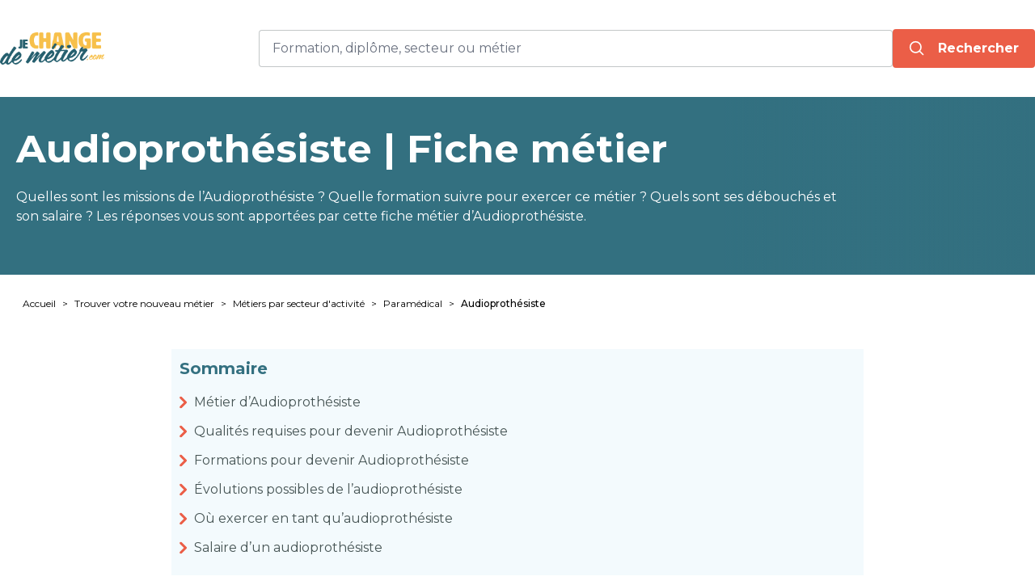

--- FILE ---
content_type: text/html; charset=UTF-8
request_url: https://www.je-change-de-metier.com/fiche-metier-audioprothesiste
body_size: 7507
content:
<!DOCTYPE html>
<html lang="fr">
<head>
    
    <!-- Matomo Tag Manager -->
    <script>
        var _mtm = window._mtm = window._mtm || [];
        _mtm.push({'mtm.startTime': (new Date().getTime()), 'event': 'mtm.Start'});
        (function () {
            var d = document, g = d.createElement('script'), s = d.getElementsByTagName('script')[0];
            g.async = true;
            g.src = 'https://analytics.groupe-kea.fr/js/container_InWt2zwE.js';
            s.parentNode.insertBefore(g, s);
        })();
    </script>
    <!-- End Matomo Tag Manager -->


    <meta http-equiv="X-UA-Compatible" content="IE=edge">
    <meta charset="UTF-8">
    <meta name="viewport" content="width=device-width, initial-scale=1, maximum-scale=1">
            <link rel="stylesheet" href="/build/front/app.47ccbe69.css">
        <script>
        // Configuration Typesense injectée depuis le serveur
        window.TYPESENSE_CONFIG = {
            host: 'je-change-de-metier.com',
            port: 8108,
            protocol: 'https',
            apiKey: 'Ylv1RZqqsprGQTVNW6z0vQRGkx3FbLPTAqBfHzn659WEfCfB'
        };
    </script>
    <title>Devenir Audioprothésiste : découvrez les coulisses du métier </title>
    <meta name="description" content="Quelles sont les missions de l’Audioprothésiste ? Quelle formation suivre pour exercer ce métier ? Quels sont ses débouchés et son salaire ? Les réponses vous sont apportées par cette fiche métier d’Audioprothésiste."/>
            <meta name="robots" content="index, follow">
            <meta property="fb:app_id" content="3087575101255574"/>
    <meta property="og:title" content="Audioprothésiste | Fiche métier"/>
    <meta property="og:description" content="Quelles sont les missions de l’Audioprothésiste ? Quelle formation suivre pour exercer ce métier ? Quels sont ses débouchés et son salaire ? Les réponses vous sont apportées par cette fiche métier d’Audioprothésiste."/>
    <meta property="og:type" content="article"/>
    <meta property="og:url" content="https://www.je-change-de-metier.com/fiche-metier-audioprothesiste"/>
            <meta property="og:image"
              content="https://www.je-change-de-metier.com/images/fiche-metier-audioprothesiste-6561d34f7b5a1164929483.png"/>
        <meta property="og:image:alt" content="Audioprothésiste | Fiche métier"/>
            <link rel="canonical" href="https://www.je-change-de-metier.com/fiche-metier-audioprothesiste" />
        <link rel="apple-touch-icon" sizes="180x180" href="/favicon/apple-touch-icon.png">
<link rel="icon" type="image/png" sizes="32x32" href="/favicon/favicon-32x32.png">
<link rel="icon" type="image/png" sizes="16x16" href="/favicon/favicon-16x16.png">
<link rel="manifest" href="/favicon/site.webmanifest">
<link rel="mask-icon" href="/favicon/safari-pinned-tab.svg" color="#5bbad5">
<meta name="msapplication-TileColor" content="#ffc40d">
<meta name="msapplication-TileImage" content="/favicon/mstile-144x144.png">
<meta name="theme-color" content="#ffffff">

<link rel="apple-touch-icon" href="/favicon/apple-touch-icon.png">
<link rel="apple-touch-icon-precomposed" href="/favicon/apple-touch-icon-precomposed.png">
<link rel="apple-touch-icon" sizes="57x57" href="/favicon/apple-touch-icon-57x57.png">
<link rel="apple-touch-icon-precomposed" sizes="57x57" href="/favicon/apple-touch-icon-57x57-precomposed.png">
<link rel="apple-touch-icon" sizes="60x60" href="/favicon/apple-touch-icon-60x60.png">
<link rel="apple-touch-icon-precomposed" sizes="60x60" href="/favicon/apple-touch-icon-60x60-precomposed.png">
<link rel="apple-touch-icon" sizes="72x72" href="/favicon/apple-touch-icon-72x72.png">
<link rel="apple-touch-icon-precomposed" sizes="72x72" href="/favicon/apple-touch-icon-72x72-precomposed.png">
<link rel="apple-touch-icon" sizes="76x76" href="/favicon/apple-touch-icon-76x76.png">
<link rel="apple-touch-icon-precomposed" sizes="76x76" href="/favicon/apple-touch-icon-76x76-precomposed.png">
<link rel="apple-touch-icon" sizes="114x114" href="/favicon/apple-touch-icon-114x114.png">
<link rel="apple-touch-icon-precomposed" sizes="114x114" href="/favicon/apple-touch-icon-114x114-precomposed.png">
<link rel="apple-touch-icon" sizes="120x120" href="/favicon/apple-touch-icon-120x120.png">
<link rel="apple-touch-icon-precomposed" sizes="120x120" href="/favicon/apple-touch-icon-120x120-precomposed.png">
<link rel="apple-touch-icon" sizes="144x144" href="/favicon/apple-touch-icon-144x144.png">
<link rel="apple-touch-icon-precomposed" sizes="144x144" href="/favicon/apple-touch-icon-144x144-precomposed.png">
<link rel="apple-touch-icon" sizes="152x152" href="/favicon/apple-touch-icon-152x152.png">
<link rel="apple-touch-icon-precomposed" sizes="152x152" href="/favicon/apple-touch-icon-152x152-precomposed.png">
<link rel="apple-touch-icon" sizes="180x180" href="/favicon/apple-touch-icon-180x180.png">
<link rel="apple-touch-icon-precomposed" sizes="180x180" href="/favicon/apple-touch-icon-180x180-precomposed.png">




</head>

<body class="antialiased relative">

<div class="bg-blue/70 absolute left-0 right-0 top-0 bottom-0 z-10 invisible opacity-0 transition-all"
     id="overlay"></div>

<div class="bg-white py-5 top-0 z-50 shadow" id="header">
    <div class="container mx-auto max-w-7xl flex flex-col lg:flex-row justify-between items-center px-5 lg:px-0">
        <a href="/">
            <img src="/build/front/images/logo.8589a8dc.png"
                 alt="je-change-de-metier.com - Reconversions professionnelles"
                 class="max-w-[130px] lg:max-w-full h-10 w-auto"
                 width="128px"
                 height="40px"/>
        </a>
            

<form method="get" action="/resultat-recherche" class="my-4 flex flex-col lg:flex-row items-center w-full lg:w-9/12" novalidate="novalidate">

<div class="container mx-auto max-w-5xl text-gray z-10" id="searchContainer" x-data="search">

    <div class="flex gap-2 md:grid-cols-[1fr_auto] w-full items-center">
        <div class="relative w-full">
            <label class="relative py-2.5 px-2 bg-white border border-gray-light/50 rounded flex items-center">

                <input type="search" id="searchInput" name="term" required="required" placeholder="Formation, diplôme, secteur ou métier" class="w-full p-0 pl-2 border-none focus:ring-0" autocomplete="off" aria-label="Rechercher une formation, un service, un contenu" tabindex="-1" x-model="name" name="search" data-overlay="true" @input.debounce.300ms="searching()" />
                <input type="hidden" id="searchType" name="searchType" value="search" />

                <!-- Bouton Croix -->
                <button
                        type="button"
                        @click="clearSearch"
                        x-show="name.length > 0 && !loading"
                        class="absolute right-3 top-1/2 transform -translate-y-1/2 text-gray-400 hover:text-gray-600 text-xl font-bold"
                >
                    &times;
                </button>
            </label>

            <div class="bg-white overflow-y-auto absolute mt-4 top-[46px] left-0 w-full z-30 rounded shadow-xl"
                 x-show="open === true" @click.outside="closeResults()">
                <template x-for="category in categories" :key="category.category_name">
                    <div class="px-8 last:mb-5">
                        <div class="text-xs font-semibold leading-[19px] py-2 text-gray/60"
                             x-html="showItem(category.category_name)"></div>
                        <!-- Second x-for pour itérer sur les titres -->
                        <template x-for="title in category.titles" :key="title.term">
                            <div class="p-1 border-b border-b-gray-light/30">
                                <div class="element_item flex justify-between leading-[19px]  px-1.5 py-1.5 text-base cursor-pointer font-[600] hover:bg-blue-light"
                                     x-html="showItem(title.term,title.count_services)"
                                     @click="selectedItem(title)"></div>
                            </div>
                        </template>
                    </div>
                </template>
            </div>

        </div>
        <button
                type="button"
                @click="searching"
                class="btn p-3 px-5 w-full mx-auto flex justify-center items-center block_cta flex-1"
                data-type="homepage"
                :disabled="loading"
        >

            <template x-if="!loading">
                <svg
                        class="w-5 h-5"
                        fill="none"
                        stroke="currentColor"
                        stroke-width="2"
                        viewBox="0 0 24 24"
                >
                    <path stroke-linecap="round" stroke-linejoin="round" d="M21 21l-4.35-4.35M10 18a8 8 0 100-16 8 8 0 000 16z" />
                </svg>
            </template>

            <template x-if="loading">
                <span class="loader"></span>
            </template>

            <!-- Texte (visible toujours) -->
            <span class="text-white hidden lg:block ml-4" x-text="loading ? 'Patienter...' : 'Rechercher'"></span>
        </button>
    </div>
    <p
            x-show="error"
            x-transition.opacity.duration.500ms
            class="text-invalid text-sm mt-2 z-20"
    >
        Veuillez saisir un mot-clé valide (3 caractères minimum).
    </p>
</div>
</form>

    </div>
</div>



    <div class="bg-blue lg:bg-no-repeat lg:bg-right lg:bg-contain relative z-[2]">
        <div class="container mx-auto max-w-7xl relative z-10 px-5 py-5 lg:py-10 text-white">
            <h1 class="font-bold text-3xl lg:text-5xl max-w-screen-lg mb-5 lg:mb-6">Audioprothésiste | Fiche métier</h1>
                            <div class="mb-5 max-w-screen-lg"><p>Quelles sont les missions de l&rsquo;Audioproth&eacute;siste ? Quelle formation suivre pour exercer ce m&eacute;tier ? Quels sont ses d&eacute;bouch&eacute;s et son salaire ? Les r&eacute;ponses vous sont apport&eacute;es par cette fiche m&eacute;tier d&rsquo;Audioproth&eacute;siste.</p></div>
            
            
        </div>
        <div class="bg-gradient-to-r from-blue from-70% to-transparent to-100% absolute top-0 left-0 right-0 bottom-0"></div>
    </div>
    
    <div class="container mx-auto max-w-7xl px-5 pt-5">

                    <nav class="text-xs">
    <ul class="flex flex-wrap">
                <li class="after:content-['>']"><a href="/" class="mx-2 my-2 inline-block hover:underline">Accueil</a></li>
                                                                                                    
                                    <li class="after:content-['>']"><a href="/guide-nouveau-metier"
                                                       class="mx-2 my-2 inline-block hover:underline">Trouver votre nouveau métier</a></li>
                                                                                                    
                                    <li class="after:content-['>']"><a href="/metiers-par-secteur-activite"
                                                       class="mx-2 my-2 inline-block hover:underline">Métiers par secteur d&#039;activité</a></li>
                                                                                                    
                                    <li class="after:content-['>']"><a href="/metiers-secteur-paramedical"
                                                       class="mx-2 my-2 inline-block hover:underline">Paramédical</a></li>
                                                                                                    
                                    <li class=""><span class="mx-2 my-2 inline-block mr-0 font-medium">Audioprothésiste</span></li>
                                        </ul>
</nav>
            </div>
    <div class="container mx-auto max-w-4xl px-5 py-5 lg:py-10">
        <div class="grid gap-4">

            
            <div class="bg-blue-light p-2.5 mb-2" id="summary">
                <div class="text-blue text-xl font-bold mb-4">Sommaire</div>
                <ul id="summaryMenu"></ul>
            </div>
            

            <div class="prose" id="articleContent">
                <h2>M&eacute;tier d&rsquo;Audioproth&eacute;siste</h2>
<p>M&eacute;tier param&eacute;dical &agrave; la fois technique et relationnel, l&rsquo;audioproth&eacute;siste est le sp&eacute;cialiste de la correction des probl&egrave;mes d&rsquo;audition et conna&icirc;t un v&eacute;ritable engouement ces derni&egrave;res ann&eacute;es.</p>
<h3>Qu&rsquo;est-ce qu&rsquo;un audioproth&eacute;siste ?&nbsp;</h3>
<p>L'audioproth&eacute;siste est un technicien param&eacute;dical sp&eacute;cialis&eacute; dans les&nbsp; corrections de l'audition gr&acirc;ce &agrave; des proth&egrave;ses auditives adapt&eacute;es aux besoins de ses patients. En effet, ces appareils sont r&eacute;alis&eacute;s sur-mesure afin d&rsquo;offrir des correctifs auditifs adapt&eacute;s permettant une r&eacute;elle am&eacute;lioration de l&rsquo;audition.</p>
<p>On vient le voir apr&egrave;s avoir &eacute;t&eacute; consult&eacute; un m&eacute;decin ORL (Oto-Rhino-Laryngologiste) et que ce dernier a prescrit un appareillage pour palier &agrave; une d&eacute;ficience de l&rsquo;ou&iuml;e.</p>
<p>Pour r&eacute;aliser la proth&egrave;se, ce professionnel de sant&eacute; proc&egrave;de pr&eacute;alablement &agrave; des tests afin de mesurer le seuil auditif du patient.&nbsp;</p>
<p>Une fois l'audiogramme obtenu, il pr&eacute;sente les diff&eacute;rents types de proth&egrave;ses existantes &agrave; la personne et lui expose les caract&eacute;ristiques, le prix et les conditions de prise en charge. Une fois le choix effectu&eacute; par le client, l'audioproth&eacute;siste adapte la solution au conduit auditif de la personne en faisant une empreinte.</p>
<p>Il est responsable du suivi technique (r&eacute;glages, contr&ocirc;les, test) et il est le garant de l&rsquo;efficacit&eacute; de la proth&egrave;se auditive.&nbsp;</p>
<p>Si la majorit&eacute; des audioproth&eacute;sistes exercent dans des cabinets d&rsquo;appareillages auditifs (souvent int&eacute;gr&eacute;s &agrave; des r&eacute;seaux d&rsquo;enseignes d&rsquo;optiques ou d&rsquo;enseignes sp&eacute;cialis&eacute;es) ou des centres de correction auditive, quelques-uns exercent dans le secteur hospitalier.</p>
<h3>Les missions de l&rsquo;audioproth&eacute;siste&nbsp;</h3>
<ul>
<li>Appareiller les patients souffrant de d&eacute;faillances de l'ou&iuml;e</li>
<li>Prendre l'empreinte de l'oreille du patient</li>
<li>L'aider &agrave; choisir l'appareil le plus satisfaisant en mati&egrave;re de confort et d'&eacute;coute.&nbsp;</li>
<li>Fabriquer la proth&egrave;se</li>
<li>Accompagner le patient dans la prise en main de l'appareil</li>
<li>R&eacute;gler et accompagner l'&eacute;volution de l'audition du client</li>
<li>Vendre son mat&eacute;riel</li>
</ul>
<h2>Qualit&eacute;s requises pour devenir Audioproth&eacute;siste</h2>
<h3>Etre &agrave; l&rsquo;&eacute;coute et psychologue</h3>
<p>Un bon audioproth&eacute;siste sait &eacute;couter et comprendre ses patients pour &eacute;tablir une vraie relation de confiance et les mettre &agrave; l&rsquo;aise. Il doit poss&eacute;der un excellent relationnel. Cela sera d'autant plus important que l&rsquo;audioproth&eacute;siste c&ocirc;toient des patients handicap&eacute;s par leur ou&iuml;e.&nbsp;</p>
<h3>Patience et minutie</h3>
<p>L&rsquo;audioproth&eacute;siste est un technicien minutieux, tr&egrave;s pr&eacute;cis dans ses gestes et dans le maniement des appareils qu'il pose sur ses patients.&nbsp;</p>
<h3>Veille technologique et curiosit&eacute;</h3>
<p>Les technologies &eacute;voluant rapidement, ce professionnel doit &ecirc;tre dot&eacute; d&rsquo;une grande curiosit&eacute; pour se former r&eacute;guli&egrave;rement et rester &agrave; la pointe de la modernit&eacute;.</p>
<p></p>
<h2>Formations pour devenir Audioproth&eacute;siste</h2>
<p>L'exercice du m&eacute;tier d&rsquo;Audioproth&eacute;siste n&eacute;cessite l'obtention du dipl&ocirc;me d'&Eacute;tat d'audioproth&eacute;siste.</p>
<h3>Formation initiale</h3>
<p>Se pr&eacute;parant en 3 ans dans l'un des 9 &eacute;tablissements habilit&eacute;s &agrave; d&eacute;livrer ce dipl&ocirc;me en France, l&rsquo;acc&egrave;s &agrave; la formation se fait sur concours d&rsquo;entr&eacute;e tr&egrave;s s&eacute;lectif. Pour s&rsquo;y inscrire, il faut obligatoirement &ecirc;tre titulaire du baccalaur&eacute;at (un bac S &eacute;tant recommand&eacute;). Le programme des &eacute;tudes est orient&eacute; vers les math&eacute;matiques et les sciences physiques mais aussi l&rsquo;anatomie, l&rsquo;audiom&eacute;trie, les pathologies de l&rsquo;audition et l&rsquo;&eacute;pid&eacute;miologie de la surdit&eacute;.</p>
<p>Les candidats doivent s'inscrire sur Parcoursup.&nbsp;</p>
<p>A compter de la rentr&eacute;e 2021, les derniers concours auront disparu au profit d'une s&eacute;lection sur dossier et entretien.</p>
<h3>Formation continue</h3>
<p>Les professionnels d&eacute;j&agrave; en activit&eacute; ont l&rsquo;obligation de se former tout au long de leur vie et ont la possibilit&eacute; de suivre des sp&eacute;cialisations et des perfectionnements dans le cadre de la formation continue.&nbsp;</p>
<h2>&Eacute;volutions possibles de l&rsquo;audioproth&eacute;siste</h2>
<p>L&rsquo;&eacute;volution la plus courante est la constitution de son propre cabinet, ce qui exige un investissement de d&eacute;part non n&eacute;gligeable.&nbsp;</p>
<p>S&rsquo;installer en association avec d&rsquo;autres professionnels de sant&eacute; est alors une solution int&eacute;ressante.</p>
<h2>O&ugrave; exercer en tant qu&rsquo;audioproth&eacute;siste</h2>
<p>Apr&egrave;s obtention du dipl&ocirc;me, ce professionnel peut choisir d&rsquo;exercer soit en qualit&eacute; de salari&eacute; ou soit en lib&eacute;ral.&nbsp;</p>
<p>Les d&eacute;bouch&eacute;s pour exercer comme audioproth&eacute;siste sont tr&egrave;s favorables. En effet, d&rsquo;apr&egrave;s l&rsquo;UNSAF, 6% des fran&ccedil;ais souffrent de d&eacute;ficience auditive et seulement 1% des personnes concern&eacute;es seraient appareill&eacute;es.&nbsp;</p>
<p>Avec le vieillissement de la population et la modernisation des proth&egrave;ses, de moins en moins de personnes sont r&eacute;ticentes &agrave; porter un tel appareillage. Avec un secteur qui se porte au mieux, les candidats n&rsquo;auront aucune difficult&eacute; &agrave; se faire embaucher.</p>
<h2>Salaire d&rsquo;un audioproth&eacute;siste</h2>
<p>Une fois dipl&ocirc;m&eacute;, le jeune audioproth&eacute;siste gagne entre 1500 et 2000 &euro; par mois. En fin de carri&egrave;re, selon son &eacute;volution, le salaire audioproth&eacute;siste peut attendre 2200 &euro; brut. Cela d&eacute;pend de la structure dans laquelle il exerce et de sa localisation.</p>
<p>S&rsquo;il choisit de poursuivre ses formations, il pourra augmenter de mani&egrave;re significative ses revenus et encore plus s&rsquo;il d&eacute;cide de travailler pour des structures priv&eacute;es (laboratoires ou instituts de r&eacute;&eacute;ducation).</p>

            </div>


            <div class="text-xs text-gray mt-4">Article mis à jour le 15/07/2025</div>
                <div class="bg-blue p-5 text-center text-white rounded-2xl sticky top-5 mb-4">
        <div class="text-2xl font-bold mb-2">Envie de&nbsp;<span class="text-yellow">changer de métier&nbsp;?</span>
        </div>
        <div>Que vous soyez salarié, en reconversion ou en recherche d’emploi, nous vous aidons à trouver la formation
            qui vous correspond.
        </div>
        <a class="btn block_cta cursor-pointer my-4" data-type="sidebar"
           href="/funnel/target">Trouver
            ma formation</a>
        <ul class="font-bold flex flex-wrap justify-center text-sm mt-3">
            <li class="mx-2 mb-1"><i class="check"></i> Moins d’1 minute</li>
            <li class="mx-2 mb-1"><i class="check"></i> Sans engagement</li>
            <li class="mx-2"><i class="check"></i> Plus de 280 centres de formation</li>
        </ul>
    </div>


        </div>
    </div>
    
    
            <div class="bg-blue-light px-5 py-10">
            <div class="container mx-auto max-w-7xl">
                <div class="text-blue text-3xl font-bold mb-6">Les métiers du secteur Paramédical</div>
                <div class="grid lg:grid-cols-4 gap-x-20 gap-y-4 text-gray">
                                            <a href="/fiche-metier-art-therapeute" class="hover:underline">Art-thérapeute</a>
                                            <a href="/fiche-metier-audioprothesiste" class="hover:underline">Audioprothésiste</a>
                                            <a href="/fiche-metier-brancardier" class="hover:underline">Brancardier</a>
                                            <a href="/fiche-metier-ergotherapeute" class="hover:underline">Ergothérapeute</a>
                                            <a href="/fiche-metier-hypnotherapeute" class="hover:underline">Hypnothérapeute</a>
                                            <a href="/fiche-metier-manipulateur-radio" class="hover:underline">Manipulateur radio</a>
                                            <a href="/fiche-metier-oculariste" class="hover:underline">Oculariste</a>
                                            <a href="/fiche-metier-optometriste" class="hover:underline">Optométriste</a>
                                            <a href="/fiche-metier-orthophoniste" class="hover:underline">Orthophoniste</a>
                                            <a href="/fiche-metier-orthoptiste" class="hover:underline">Orthoptiste</a>
                                            <a href="/fiche-metier-podo-orthesiste" class="hover:underline">Podo-orthésiste</a>
                                            <a href="/fiche-metier-prothesiste-dentaire" class="hover:underline">Prothésiste dentaire</a>
                                            <a href="/fiche-metier-prothesiste-orthesiste" class="hover:underline">Prothésiste-Orthésiste</a>
                                            <a href="/fiche-metier-psychologue" class="hover:underline">Psychologue</a>
                                            <a href="/fiche-metier-psychomotricien" class="hover:underline">Psychomotricien</a>
                                            <a href="/fiche-metier-psychopraticien" class="hover:underline">Psychopraticien</a>
                                            <a href="/fiche-metier-secretaire-pharmaceutique" class="hover:underline">Secrétaire pharmaceutique</a>
                                    </div>
            </div>
        </div>
    

    <script type="application/ld+json">{"@context":"https://schema.org","@type":"BreadcrumbList","itemListElement":[{"@type":"ListItem","position":1,"name":"Accueil","item":{"@type":"Thing","@id":"/"}},{"@type":"ListItem","position":2,"name":"Trouver votre nouveau métier","item":{"@type":"Thing","@id":"/guide-nouveau-metier"}},{"@type":"ListItem","position":3,"name":"Métiers par secteur d'activité","item":{"@type":"Thing","@id":"/metiers-par-secteur-activite"}},{"@type":"ListItem","position":4,"name":"Paramédical","item":{"@type":"Thing","@id":"/metiers-secteur-paramedical"}},{"@type":"ListItem","position":5,"name":"Audioprothésiste","item":{"@type":"Thing","@id":"/fiche-metier-audioprothesiste"}}]}</script>
    

                <div class="lg:hidden fixed w-full bg-white text-white p-2.5 text-center text-lg font-bold shadow-gray shadow-2xl cta bottom-0 delay-500 transition-transform z-40 translate-y-full cursor-pointer"
         id="ctaBottom">
        <a href="/funnel/target" class="btn" data-type="mobile">Trouver ma formation</a>
    </div>

    <div class="bg-blue px-5 py-10" id="footer">
    <div class="container mx-auto max-w-7xl md:grid md:grid-cols-2 lg:grid-cols-4 gap-4 text-white">
        <div class="mb-6">
            <div>
    <div class="font-bold mb-4">Guides reconversion</div>
    <!-- component html -->
    <ul>
                    <li class="my-2"><a href="/formation-pour-adultes"
                                class="text-sm hover:underline flex items-center py-2 lg:py-0"><i
                            class="arrow-tiny mr-3"></i>Formation professionnelle adulte</a></li>
                    <li class="my-2"><a href="/guide-nouveau-metier"
                                class="text-sm hover:underline flex items-center py-2 lg:py-0"><i
                            class="arrow-tiny mr-3"></i>Trouver votre nouveau métier</a></li>
                    <li class="my-2"><a href="/reconversion-professionnelle"
                                class="text-sm hover:underline flex items-center py-2 lg:py-0"><i
                            class="arrow-tiny mr-3"></i>Reconversion professionnelle</a></li>
                    <li class="my-2"><a href="/guide-financement-reconversion"
                                class="text-sm hover:underline flex items-center py-2 lg:py-0"><i
                            class="arrow-tiny mr-3"></i>Financements &amp; Aides</a></li>
                    <li class="my-2"><a href="/guide-parcours-professionnel"
                                class="text-sm hover:underline flex items-center py-2 lg:py-0"><i
                            class="arrow-tiny mr-3"></i>Etapes de la vie pro</a></li>
                    <li class="my-2"><a href="/guide-creation-entreprise"
                                class="text-sm hover:underline flex items-center py-2 lg:py-0"><i
                            class="arrow-tiny mr-3"></i>Création d&#039;entreprise</a></li>
                    <li class="my-2"><a href="/bilan-competences"
                                class="text-sm hover:underline flex items-center py-2 lg:py-0"><i
                            class="arrow-tiny mr-3"></i>Bilan de compétences</a></li>
                    <li class="my-2"><a href="/guide-vae"
                                class="text-sm hover:underline flex items-center py-2 lg:py-0"><i
                            class="arrow-tiny mr-3"></i>Validation des Acquis</a></li>
            </ul>
</div>

        </div>
        <div class="mb-6">
            <div class="font-bold mb-4">Ressources pour changer de métier</div>
            <ul>
                <li class="my-2"><a href="/les-metiers-de-a-a-z"
                                    class="text-sm hover:underline flex items-center py-2 lg:py-0"><i
                                class="arrow-tiny mr-3"></i>Les
                        métiers de A à Z</a></li>
                <li class="my-2"><a href="/annuaire-formations/secteur"
                                    class="text-sm hover:underline flex items-center py-2 lg:py-0"><i
                                class="arrow-tiny mr-3"></i>Formations par secteur</a></li>

                <li class="my-2"><a href="/annuaire-formations/metier"
                                    class="text-sm hover:underline flex items-center py-2 lg:py-0"><i
                                class="arrow-tiny mr-3"></i>Formations par métier</a></li>

                <li class="my-2"><a href="/annuaire-formations/competence"
                                    class="text-sm hover:underline flex items-center py-2 lg:py-0"><i
                                class="arrow-tiny mr-3"></i>Formations par compétence</a></li>

                <li class="my-2"><a href="/annuaire-formations/diplome"
                                    class="text-sm hover:underline flex items-center py-2 lg:py-0"><i
                                class="arrow-tiny mr-3"></i>Formations par diplôme</a></li>

                <li class="my-2"><a href="/actualites-formation-reconversion"
                                    class="text-sm hover:underline flex items-center py-2 lg:py-0"><i
                                class="arrow-tiny mr-3"></i>Actualités formation & reconversion</a></li>

                <li class="my-2"><a href="/partenaires"
                                    class="text-sm hover:underline flex items-center py-2 lg:py-0"><i
                                class="arrow-tiny mr-3"></i>Nos centres partenaires</a></li>
            </ul>
        </div>
        <div class="mb-6">
            <div class="font-bold mb-4">Je Change de Métier</div>
            <ul>
                <li class="my-2"><a href="/mentions-legales"
                                    class="text-sm hover:underline flex items-center py-2 lg:py-0 cursor-pointer"><i
                                class="arrow-tiny mr-3"></i>Mentions
                        légales</a></li>
                <li class="my-2"><a href="/politique-de-confidentialite"
                                    class="text-sm hover:underline flex items-center py-2 lg:py-0 cursor-pointer"><i
                                class="arrow-tiny mr-3"></i>Politique
                        de confidentialité</a></li>
                <li class="my-2"><a href="javascript:Sddan.cmp.displayUI();"
                                       class="text-sm hover:underline flex items-center py-2 lg:py-0 cursor-pointer"><i
                                class="arrow-tiny mr-3"></i>Paramètres cookies</a>
                <li class="my-2"><a href="/cgu"
                                    class="text-sm hover:underline flex items-center py-2 lg:py-0 cursor-pointer"><i
                                class="arrow-tiny mr-3"></i>CGU</a>
                </li>
                <li class="my-2"><a href="/fonctionnement-services"
                                    class="text-sm hover:underline flex items-center py-2 lg:py-0 cursor-pointer"><i
                                class="arrow-tiny mr-3"></i>Fonctionnement
                        des services</a></li>
            </ul>
        </div>
        <div class="mb-6">
            <div class="font-bold mb-4">Espace professionnel</div>
            <ul>
                <li class="my-2"><a href="/centre-de-formation"
                                    class="text-sm hover:underline flex items-center py-2 lg:py-0 cursor-pointer"><i
                                class="arrow-tiny mr-3"></i>Référencer
                        ses services</a></li>
                <li class="my-2"><a href="/connexion" class="text-sm hover:underline flex items-center py-2 lg:py-0 cursor-pointer"><i
                                class="arrow-tiny mr-3"></i>Connexion
                        à l’espace privé</a></li>
            </ul>
        </div>
        <div class="lg:col-span-4 text-center lg:text-right text-xs">Je-Change-de-metier.com - 2026 - Tous
            droits réservés
        </div>
    </div>
</div>

<!-- Modal -->
<div class="modal flex justify-center items-center h-full fixed top-0 overflow-y-auto w-full invisible opacity-0 transition-all z-50">
    <span class="w-full h-full fixed bg-blue/80"></span>
    <div class=" bg-white text-gray  font-bold z-30 absolute top-0 bottom-0 lg:static  lg:top-full lg:rounded-2xl transition-all  w-full max-w-[730px]">
        <div class="modal-content bg-white relative px-9 py-7 lg:px-8 z-10"></div>
    </div>
</div>
<!-- End Modal -->


    <script src="/build/front/runtime.4cfc2905.js" defer></script><script src="/build/front/104.a8fabfaf.js" defer></script><script src="/build/front/365.fcc6ad97.js" defer></script><script src="/build/front/929.76d89341.js" defer></script><script src="/build/front/859.aadcf308.js" defer></script><script src="/build/front/391.84050deb.js" defer></script><script src="/build/front/39.5c5e2cc0.js" defer></script><script src="/build/front/app.49b62b27.js" defer></script>

</body>

</html>
